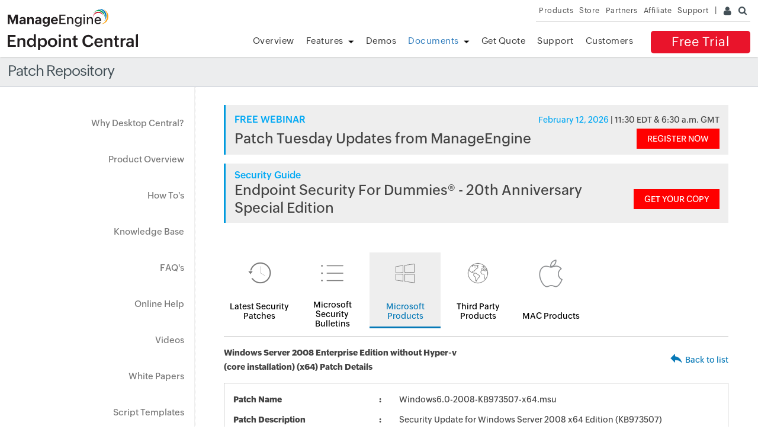

--- FILE ---
content_type: text/html
request_url: https://www.manageengine.com/products/desktop-central/patch-management/Windows-Server-2008-Enterprise-Edition-without-Hyper-v-(core-installation)-(x64)/Windows6.0-2008-KB973507-x64.html
body_size: 3309
content:
<!doctype html>
<html>
<head>
<meta charset="utf-8">
<title>KB973507 - MS09-037 - Windows6.0-2008-KB973507-x64.msu - Windows Server 2008 Enterprise Edition without Hyper-v (core installation) (x64) Updates | ManageEngine Desktop Central</title>
<link rel="canonical" href="https://www.manageengine.com/products/desktop-central/patch-management/Windows-Server-2008-Enterprise-Edition-without-Hyper-v-(core-installation)-(x64)/Windows6.0-2008-KB973507-x64.html">
<meta name="description" content="Desktop Central is a Windows Desktop Management Software for managing desktops in LAN and across WAN from a central location. It provides Software Deployment, Patch Management, Asset Management, Remote Control, Configurations, System Tools, Active Directory and User Logon Reports. Its network-neutral architecture supports managing networks based on Active Directory, Novell eDirectory, and Windows Workgroups." >
<meta name="keywords" content="Remote Windows Desktop Management, Remote Windows Desktop Administration, Configuring Remote Windows Desktops, Remote Windows Desktop Configuration, windows 2000, xp, 2003, vista, lan, wan, branch offices, HIPAA, SOX Compliant" >
<meta name="viewport" content="width=device-width, initial-scale=1.0">
<meta name="author" content="ManageEngine">
<!--[if lt IE 9]><script src="https://www.manageengine.com/js/html5shiv.js"></script><![endif]-->
<link href="https://www.manageengine.com/favicon.ico" rel="shortcut icon">
<link rel="stylesheet" type="text/css" href="https://www.manageengine.com/css/me-v1.css?v2">
<link rel="stylesheet" type="text/css" href="https://www.manageengine.com/products/desktop-central/style/prd-style.css">
<link rel="stylesheet" type="text/css" href="https://www.manageengine.com/products/desktop-central/style/resources.css">
<link rel="stylesheet" type="text/css" href="../css/resources-temp.css">
<script type="text/javascript" src="https://www.manageengine.com/js/ipcallback-new.js"></script>
</head>

<body>
<div class="pop-box" id="disableDiv">&nbsp;</div>
<div class="pop-container" id="PopupContainer">&nbsp;</div>
<header>
  <div id="commonHeader">
  	<div id="header-topsec">&nbsp;</div>
  <div class="" id="MEmobPanel">
    <div id="MEdropPanel">&nbsp;</div>
  </div>
  <div id="header-mainsec">
    <div class="headerinner">
      <div class="clearfix head-container">
        <div class="fl prdLogo">
        <a class="dclogosvg" href="https://www.manageengine.com/products/desktop-central"><img title="Desktop & Mobile Device Management - ManageEngine Desktop Central" alt="Desktop & Mobile Device Management - ManageEngine Desktop Central" src="https://www.manageengine.com/products/desktop-central/images/endpointcentral.svg"/></a>
        </div>
        <div class="fr">
          <nav>
            <div class="nav-dwn fr"><a href="/products/desktop-central/free-trial.html" title="Free Trial ManageEngine Endpoint Central">Free Trial</a></div>
            <div class="fr pr">
              <ul class="nav header-nav productmenu clearfix" itemscope="itemscope" itemtype="https://www.schema.org/SiteNavigationElement">
                <li id="over"><a href="https://www.manageengine.com/products/desktop-central/" title="Overview">Overview</a></li>
                <li id="fea"><a href="https://www.manageengine.com/products/desktop-central/features.html" title="Features">Features</a></li>
                <li id="demos"><a href="https://www.manageengine.com/products/desktop-central/request-demo.html?p=itab" title="Demos">Demos</a></li>
                <li id="documents"><a href="https://www.manageengine.com/products/desktop-central/help.html" title="Documents">Documents</a></li>
                <li id="quote"><a href="https://www.manageengine.com/products/desktop-central/get-quote.html" title="Get Quote">Get Quote</a></li>
                <li id="supp"><a href="https://www.manageengine.com/products/desktop-central/support.html" title="Support">Support</a></li>
                <li id="cust"><a href="https://www.manageengine.com/products/desktop-central/customers-home.html" title="Customers">Customers</a></li>
              </ul>
            </div>
          </nav>
        </div>
        <div class="menuIcon menu2ResBlk" id="MEmobile"><span class="s-icon icon-s-menu">&nbsp;</span></div>
      </div>
    </div>
  </div>
  </div>
</header>
<section>
  <div class="heading-menu">
    <div class="container">
      <h1>Patch Repository</h1>
    </div>
  </div>
</section>

<section>
  <div class="container inner-cont clearfix" id="scroll">
    <div class="lhs-tree">
    <ul id="lhsTree">
        <li id="ltree1"><a title="Why Desktop Central" href="https://www.manageengine.com/products/desktop-central/top-10-reasons.html">Why Desktop Central?</a></li>
        <li id="ltree2"><a title="Product Overview" href="https://www.manageengine.com/products/desktop-central/desktop-central-lan-architecture.html">Product Overview</a></li>
        <li id="ltree3"><a title="How To's" href="https://www.manageengine.com/products/desktop-central/how-to.html">How To's</a></li>
        <li id="ltree4"><a title="Knowledge Base" href="https://www.manageengine.com/products/desktop-central/knowledge-base.html">Knowledge Base</a></li>
        <li id="ltree5"><a title="FAQ's" href="https://www.manageengine.com/products/desktop-central/faq.html">FAQ's</a></li>
        <li id="ltree6"><a title="Online Help" href="https://www.manageengine.com/products/desktop-central/online-help.html">Online Help</a></li>
        <li id="ltree7"><a title="Videos" href="https://www.manageengine.com/products/desktop-central/videos.html">Videos</a></li>
        <li id="ltree8"><a title="White Papers" href="https://www.manageengine.com/products/desktop-central/leveraging-byod.html">White Papers</a></li>
        <li id="ltree9"><a title="Script Templates" href="https://www.manageengine.com/products/desktop-central/script-templates/latest-script.html">Script Templates</a></li>
        <li id="ltree95"><a title="Microsoft Known Issues" href="https://www.manageengine.com/patch-management/resources/microsoft-known-issues.html">Microsoft Known Issues</a></li>
	<li id="ltree10"><a title="Patch Repository" class="active" href="https://www.manageengine.com/products/desktop-central/patch-management/latest-security-updates.html">Patch Repository</a></li>
        <li id="ltree11"><a title="Software Installation Guide" href="https://www.manageengine.com/products/desktop-central/software-installation/latest-software.html">Software Installation Guide</a></li>
        <li id="ltree12"><a title="Awards" href="https://www.manageengine.com/products/desktop-central/awards-and-recognitions.html">Awards &amp; Reviews</a></li>        
</ul>
    </div>
    <div class="rhs-cont">
    <div class="resource-lib">
	<div class="patch-ad-spot"></div>
        <ul class="content-tab">
            <li><a href="../latest-security-updates.html" ><img src="../images/icon-1.png" width="100" height="100" alt=""/>Latest Security Patches</a></li>
            <li><a href="../microsoft-security-bulletins.html"><img src="../images/icon-2.png" width="100" height="100" alt=""/>Microsoft Security Bulletins</a></li>
            <li><a href="../microsoft-products-list.html" class="active"><img src="../images/icon-3.png" width="100" height="100" alt=""/>Microsoft Products</a></li>
            <li><a href="../third-party-patches.html"><img src="../images/icon-4.png" width="100" height="100" alt=""/>Third Party Products</a></li>
            <li><a href="../mac-patches.html"><img src="../images/icon-5.png" width="100" height="100" alt=""/>MAC Products</a></li>
        </ul>
        <section class="patch-table-top">
        	<div><strong>Windows Server 2008 Enterprise Edition without Hyper-v (core installation) (x64) Patch Details</strong></div>
        	<div><img src="../images/res-lib-back-icon.png" alt=""/><a href="#" onclick="history.back();">Back to list</a></div>
        </section>
        <table class="patch-table-spl">
        	<tr>
            	<td>Patch Name</td>
            	<td>Windows6.0-2008-KB973507-x64.msu</td>
            </tr>
        	<tr>
            	<td>Patch Description</td>
            	<td>Security Update for Windows Server 2008 x64 Edition (KB973507)</td>
            </tr>
        	<tr>
            	<td>Bulletin Id</td>
            	<td>MS09-037</td>
            </tr>
        	<tr>
            	<td>Bulletin Title</td>
            	<td>Vulnerabilities in Microsoft Active Template Library (ATL) Could Allow Remote Code Execution (973908)</td>
            </tr>
        	<tr>
            	<td>Severity</td>
            	<td>Critical</td>
            </tr>
        	<tr>
            	<td>Location Path</td>
		<td><a href="https://catalog.s.download.windowsupdate.com/msdownload/update/software/secu/2009/07/windows6.0-kb973507-x64_47b21cabbb74b0b19558dfc89709c91bf2c58627.msu">Windows6.0-2008-KB973507-x64.msu</a></td>
            </tr>
        	<tr>
            	<td>Bulletin Summary</td>
            	<td>This security update resolves several privately reported vulnerabilities in Microsoft Active Template Library (ATL). The vulnerabilities could allow remote code execution if a user loaded a specially crafted component or control hosted on a malicious website.</td>
            </tr>
        	<tr>
            	<td>Superceding Bulletin Id</td>
            	<td>None</td>
            </tr>
        	<tr>
            	<td>Patch Release Date</td>
            	<td>Aug 11, 2009</td>
            </tr>
            <tr> 
            	<td colspan="2">
                <p><strong>Affected Product Information</strong></p>
                	<table class="spl-inner-table offset">
                    	<tr>
                        	<th class="res_prd_name">Product Name</th>
                        	<th class="res_spack_name">Service Pack Name</th>
                        </tr>
                        	<!-- AUTOMATICALLY REGENERATABLE LINE BELOW -->
		       <tr><td>Windows Server 2008 Standard Edition (x64)</td><td>Windows Server 2008 SP1 (x64)</td></tr>
		       <tr><td>Windows Server 2008 Standard Edition (x64)</td><td>Windows Server 2008 SP2 (x64)</td></tr>
		       <tr><td>Windows Server 2008 Enterprise Edition (x64)</td><td>Windows Server 2008 SP1 (x64)</td></tr>
		       <tr><td>Windows Server 2008 Enterprise Edition (x64)</td><td>Windows Server 2008 SP2 (x64)</td></tr>
		       <tr><td>Windows Server 2008 Datacenter Edition (x64)</td><td>Windows Server 2008 SP1 (x64)</td></tr>
		       <tr><td>Windows Server 2008 Datacenter Edition (x64)</td><td>Windows Server 2008 SP2 (x64)</td></tr>
		       <tr><td>Windows Server 2008 Foundation Edition (x64)</td><td>Windows Server 2008 SP1 (x64)</td></tr>
		       <tr><td>Windows Server 2008 Foundation Edition (x64)</td><td>Windows Server 2008 SP2 (x64)</td></tr>
		       <tr><td>Windows Server 2008 Web Server Edition (x64)</td><td>Windows Server 2008 SP1 (x64)</td></tr>
		       <tr><td>Windows Server 2008 Web Server Edition (x64)</td><td>Windows Server 2008 SP2 (x64)</td></tr>
		       <tr><td>Windows Server 2008 HPC Edition (x64)</td><td>Windows Server 2008 SP1 (x64)</td></tr>
		       <tr><td>Windows Server 2008 HPC Edition (x64)</td><td>Windows Server 2008 SP2 (x64)</td></tr>
		       <tr><td>Windows Server 2008 Datacenter Edition without Hyper-V (x64)</td><td>Windows Server 2008 SP1 (x64)</td></tr>
		       <tr><td>Windows Server 2008 Datacenter Edition without Hyper-V (x64)</td><td>Windows Server 2008 SP2 (x64)</td></tr>
		       <tr><td>Windows Server 2008 Enterprise Edition without Hyper-V (x64)</td><td>Windows Server 2008 SP1 (x64)</td></tr>
		       <tr><td>Windows Server 2008 Enterprise Edition without Hyper-V (x64)</td><td>Windows Server 2008 SP2 (x64)</td></tr>
		       <tr><td>Windows Server 2008 Standard Edition without Hyper-V (x64)</td><td>Windows Server 2008 SP1 (x64)</td></tr>
		       <tr><td>Windows Server 2008 Standard Edition without Hyper-V (x64)</td><td>Windows Server 2008 SP2 (x64)</td></tr>
		       <tr><td>Windows Server 2008 Standard Edition without Hyper-v (core installation) (x64)</td><td>Windows Server 2008 SP1 (x64)</td></tr>
		       <tr><td>Windows Server 2008 Enterprise Edition without Hyper-v (core installation) (x64)</td><td>Windows Server 2008 SP1 (x64)</td></tr>
		       <tr><td>Windows Server 2008 Enterprise Edition (core installation) (x64)</td><td>Windows Server 2008 SP1 (x64)</td></tr>
		       <tr><td>Windows Server 2008 Enterprise Edition (core installation) (x64)</td><td>Windows Server 2008 SP2 (x64)</td></tr>
		       <tr><td>Windows Server 2008 Small Business Server (x64)</td><td>Windows Server 2008 SP2 (x64)</td></tr>
                    </table>
                </td>
            </tr>
        </table>
        <p class="spl-note"><strong>Disclaimer:</strong> This webpage is intended to provide you information about patch announcement for certain specific software products. The information is provided "As Is" without warranty of any kind. The links provided point to pages on the vendors websites. You can get more information by clicking the links to visit the relevant pages on the vendors website.</p>
    </div>
    </div>
	</div>
	</section>
<footer id="meCommonFooterNew"></footer>
<script src="https://accounts.zoho.com/u/info" type="text/javascript"></script>
<script src="https://www.manageengine.com/js/me-v1-header-a.js"></script>
<script src="https://www.manageengine.com/js/me-v1.js"></script>
<script src="https://www.manageengine.com/products/desktop-central/js/resources.js"></script>

<script type="text/javascript">$('#documents').addClass('selecteddivnew')</script>

</body>
</html>


--- FILE ---
content_type: image/svg+xml
request_url: https://www.manageengine.com/products/desktop-central/images/endpointcentral.svg
body_size: 1468
content:
<?xml version="1.0" encoding="UTF-8"?>
<svg id="Layer_2" data-name="Layer 2" xmlns="http://www.w3.org/2000/svg" viewBox="0 0 1202.46 146.81">
  <defs>
    <style>
      .cls-1 {
        fill: #231f20;
      }
    </style>
  </defs>
  <g id="Layer_1-2" data-name="Layer 1">
    <g>
      <path class="cls-1" d="m0,11.25h72.04v16.36H21.03v29.1h41.46v15.47H21.03v31.09h53.53v16.36H0V11.25Z"/>
      <path class="cls-1" d="m89.59,40.35h18.95v12.59c5.11-9.77,15.77-14.29,26.8-14.29,19.03,0,27.62,13.4,27.62,31.39v49.6h-19.25v-47.75c0-11.11-4.96-17.62-16.21-17.62-11.92,0-18.95,7.4-18.95,18.8v46.57h-18.95V40.35Z"/>
      <path class="cls-1" d="m240.77,106.32c-5.26,9.18-17.1,14.81-27.47,14.81-24.28,0-35.61-18.8-35.61-41.09s12.88-41.39,36.2-41.39c10.96,0,21.32,4.37,26.88,13.92V4.44h18.88v115.2h-18.88v-13.33Zm.44-27.02c0-14.36-6.37-25.84-22.06-25.84-16.58,0-22.14,12.88-22.14,27.39,0,13.33,6.52,25.47,21.99,25.47s22.21-12.44,22.21-27.02Z"/>
      <path class="cls-1" d="m280.46,40.35h18.95v12.81c5.48-9.25,16.58-14.51,27.17-14.51,24.21,0,35.91,19.47,35.91,41.09s-12.44,41.39-35.39,41.39c-11.11,0-22.36-4.44-27.69-13.92v39.61h-18.95V40.35Zm62.49,38.94c0-13.4-6.66-25.84-22.21-25.84s-21.99,12.51-21.99,26.8,6.81,26.06,22.58,26.06c16.73,0,21.62-12.44,21.62-27.02Z"/>
      <path class="cls-1" d="m414.62,38.65c24.06,0,42.57,16.88,42.57,41.16s-19.47,41.31-43.38,41.31-43.53-16.73-43.53-40.94,20.51-41.53,44.35-41.53Zm22.21,41.31c0-14.58-7.4-26.73-22.95-26.73s-22.36,12.73-22.36,27.25,7.48,26.06,22.8,26.06,22.51-12.73,22.51-26.58Z"/>
      <path class="cls-1" d="m481.1,6.81c6.15,0,11.03,4.52,11.03,10.81s-4.74,10.74-10.96,10.74-11.33-4.59-11.33-10.81,5.11-10.74,11.25-10.74Zm-9.55,33.69h18.95v79.14h-18.95V40.5Z"/>
      <path class="cls-1" d="m511.98,40.35h18.95v12.59c5.11-9.77,15.77-14.29,26.8-14.29,19.03,0,27.62,13.4,27.62,31.39v49.6h-19.25v-47.75c0-11.11-4.96-17.62-16.21-17.62-11.92,0-18.95,7.4-18.95,18.8v46.57h-18.95V40.35Z"/>
      <path class="cls-1" d="m645.4,119.05c-4.07,1.18-8.29,1.92-13.03,1.92-15.1,0-24.06-7.85-24.06-23.62v-43.09h-10.66v-13.92h10.66v-16.36l18.95-8.22v24.58h17.47v13.92h-17.47v41.39c0,6.22,2.67,10.07,9.62,10.07,2.67,0,5.63-.59,8.51-1.55v14.88Z"/>
      <path class="cls-1" d="m790.95,89.81c-6.74,20.58-26.13,31.32-47.09,31.32-34.95,0-54.19-22.14-54.19-56.19,0-31.1,21.62-55.23,53.6-55.23,20.51,0,38.42,9.85,46.57,29.24l-17.33,7.33c-4.59-11.92-15.33-20.21-28.36-20.21-22.95,0-32.43,19.62-32.43,39.61s10.37,38.65,32.95,38.65c14.29,0,24.65-8.66,29.54-21.69l16.73,7.18Z"/>
      <path class="cls-1" d="m875.88,102.39c-6.59,13.99-20.8,18.73-35.39,18.73-25.02,0-40.79-16.73-40.79-41.39,0-23.25,16.07-41.09,39.9-41.09,25.62,0,38.13,14.96,38.13,45.53h-58.71c0,13.4,7.77,23.17,22.21,23.17,8.59,0,15.7-3.48,19.84-11.55l14.81,6.59Zm-17.03-30.65c-.59-11.99-7.85-19.32-19.03-19.32-11.92,0-18.88,8.37-20.51,19.32h39.54Z"/>
      <path class="cls-1" d="m892.98,40.35h18.95v12.59c5.11-9.77,15.77-14.29,26.8-14.29,19.03,0,27.62,13.4,27.62,31.39v49.6h-19.25v-47.75c0-11.11-4.96-17.62-16.21-17.62-11.92,0-18.95,7.4-18.95,18.8v46.57h-18.95V40.35Z"/>
      <path class="cls-1" d="m1026.4,119.05c-4.07,1.18-8.29,1.92-13.03,1.92-15.1,0-24.06-7.85-24.06-23.62v-43.09h-10.66v-13.92h10.66v-16.36l18.95-8.22v24.58h17.47v13.92h-17.47v41.39c0,6.22,2.67,10.07,9.62,10.07,2.67,0,5.63-.59,8.51-1.55v14.88Z"/>
      <path class="cls-1" d="m1042.17,40.35h18.95v14.88c5.33-10.88,13.99-16.07,26.06-16.07v17.55c-15.33,0-26.06,5.04-26.06,21.99v40.94h-18.95V40.35Z"/>
      <path class="cls-1" d="m1144.34,109.94c-6,8-14.81,11.18-24.58,11.18-14.88,0-26.58-7.55-26.58-23.1,0-21.99,23.25-25.47,41.68-25.47h9.33v-1.26c0-11.33-2.67-18.51-15.47-18.51-7.7,0-14.81,4-17.62,11.33l-14.73-6.37c5.33-13.99,20.14-19.1,34.28-19.1,18.73,0,32.35,9.03,32.35,29.17v51.83h-18.66v-9.7Zm-9.7-25.76c-8.74,0-22.65,1.04-22.65,13.03,0,7.63,5.55,10.44,12.66,10.44,9.62,0,19.54-5.03,19.54-15.77v-7.7h-9.55Z"/>
      <path class="cls-1" d="m1183.51,8.22l18.95-8.22v119.64h-18.95V8.22Z"/>
    </g>
  </g>
</svg>

--- FILE ---
content_type: text/javascript
request_url: https://cdn-in.pagesense.io/js/j0h6y0ma/9171f783de824622abf9007959be93ff_visitor_count.js
body_size: 599
content:
window.ZAB.visitorData = {"experiments":{"ZhMcrkQ":{"variations":{"FyGG":{"unique_count":"536"},"HrPO":{"unique_count":"532"}},"actual_start_time":1766143202720},"RPaKjVa":{"variations":{"pMQw":{"unique_count":"117"},"CtWc":{"unique_count":"116"}},"actual_start_time":1766383963823},"ZrynD70":{"variations":{"z1bS":{"unique_count":"3"},"Yewm":{"unique_count":"5"}},"actual_start_time":1767003591052},"eXEyAza":{"variations":{"FrcG":{"unique_count":"23"}},"actual_start_time":1717759793708},"JAvnIZ1":{"variations":{"E06l":{"unique_count":"537"},"tyRW":{"unique_count":"539"}},"actual_start_time":1766383734131},"afPUofe":{"variations":{"3BOy":{"unique_count":"5993"},"Jvp8":{"unique_count":"5968"}},"actual_start_time":1768545205678}},"time":1768971247892}